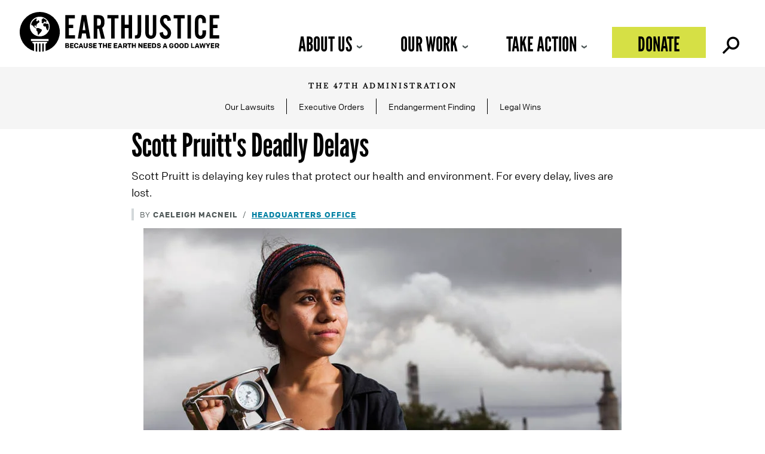

--- FILE ---
content_type: text/css
request_url: https://earthjustice.org/wp-content/themes/earthjustice/fonts/lb/fonts.css?ver=6.8.3
body_size: -6
content:
/* libre-baskerville-regular - latin */
@font-face {
  font-display: swap; /* Check https://developer.mozilla.org/en-US/docs/Web/CSS/@font-face/font-display for other options. */
  font-family: 'Libre Baskerville';
  font-style: normal;
  font-weight: 400;
  src: url('libre-baskerville-v14-latin-regular.eot'); /* IE9 Compat Modes */
  src: url('libre-baskerville-v14-latin-regular.eot?#iefix') format('embedded-opentype'), /* IE6-IE8 */
       url('libre-baskerville-v14-latin-regular.woff2') format('woff2'), /* Chrome 36+, Opera 23+, Firefox 39+, Safari 12+, iOS 10+ */
       url('libre-baskerville-v14-latin-regular.woff') format('woff'), /* Chrome 5+, Firefox 3.6+, IE 9+, Safari 5.1+, iOS 5+ */
       url('libre-baskerville-v14-latin-regular.ttf') format('truetype'), /* Chrome 4+, Firefox 3.5+, IE 9+, Safari 3.1+, iOS 4.2+, Android Browser 2.2+ */
       url('libre-baskerville-v14-latin-regular.svg#LibreBaskerville') format('svg'); /* Legacy iOS */
}
/* libre-baskerville-italic - latin */
@font-face {
  font-display: swap; /* Check https://developer.mozilla.org/en-US/docs/Web/CSS/@font-face/font-display for other options. */
  font-family: 'Libre Baskerville';
  font-style: italic;
  font-weight: 400;
  src: url('libre-baskerville-v14-latin-italic.eot'); /* IE9 Compat Modes */
  src: url('libre-baskerville-v14-latin-italic.eot?#iefix') format('embedded-opentype'), /* IE6-IE8 */
       url('libre-baskerville-v14-latin-italic.woff2') format('woff2'), /* Chrome 36+, Opera 23+, Firefox 39+, Safari 12+, iOS 10+ */
       url('libre-baskerville-v14-latin-italic.woff') format('woff'), /* Chrome 5+, Firefox 3.6+, IE 9+, Safari 5.1+, iOS 5+ */
       url('libre-baskerville-v14-latin-italic.ttf') format('truetype'), /* Chrome 4+, Firefox 3.5+, IE 9+, Safari 3.1+, iOS 4.2+, Android Browser 2.2+ */
       url('libre-baskerville-v14-latin-italic.svg#LibreBaskerville') format('svg'); /* Legacy iOS */
}

--- FILE ---
content_type: text/javascript
request_url: https://earthjustice.org/wp-content/themes/earthjustice/js/wrapper-video.js?ver=1.0
body_size: 5
content:
(function($){
  $(window).load(function() {

    $( ".fl-module" ).each(function( index ) {

      //check module classes
      // For custom BB posts: use wrapper--vertical_video to size wrapper for vertical video
      if ( $(this).hasClass("wrapper--vertical_video") ) {

        //add wrapper around iframes to make them responsive
        $(this).find("iframe").wrap( "<div class='wrapper--video--vertical'></div>" );
        //remove any inline styles
        $(this).find("iframe").removeAttr( 'style' );

      //use wrapper--no_video to prevent the wrapper
      //use wrapper--video to load the portrait wrapper faster and prevent resizing that's visible to users
      } else if (!$(this).hasClass("wrapper--no_video") || $(this).hasClass("wrapper--video")) {

        //add wrapper--video around iframes to make them responsive

        // use regular portrait video wrapper (used when embedding videos through WYSIWYG)
        $(this).find(":not(.video--vertical, .wrapper--no_video) > iframe").wrap( "<div class='wrapper--video'></div>" );
        //remove any inline styles
        $(this).find(":not(.video--vertical, .wrapper--no_video) > iframe").removeAttr( 'style' );

        // if vertical video, use vertical video wrapper (used when embedding videos through WYSIWYG)
        $(this).find(".video--vertical > iframe").wrap( "<div class='wrapper--video--vertical'></div>" );
        //remove any inline styles
        $(this).find(".video--vertical > iframe").removeAttr( 'style' );

      }
    });
  });
})(jQuery);


--- FILE ---
content_type: text/javascript
request_url: https://earthjustice.org/wp-content/themes/earthjustice/js/banner-large.js?ver=1.1
body_size: 325
content:
/*
*
*
* Used in large donation banner
*   - Set cookie and hide banner when banner is closed
*   - Scroll to header menu (based on header menu class) when skip button / link is clicked
*
*/
(function ($) {
  $(document).ready(function() {

    // Desktop: Scroll to header menu
    $('#large-banner-skip').click(function() {
      $(".site-header--large").get(0).scrollIntoView({ behavior: 'smooth' });
    });

    // Mobile: Scroll to header menu
    $('#large-banner-skip-mobile').click(function() {
      $(".site-header--small").get(0).scrollIntoView({ behavior: 'smooth' });
    });

    // Desktop + Mobile: When close icon is clicked, dismiss ad and set 3-day cookie on close
    $('#large-banner-20241121-close, #large-banner-20241121-close-mobile').click(function() {
      $('#large-banner-20241121').fadeOut();
    
      const cookieName = 'CookieControl';
      const rawCookie = Cookies.get(cookieName); // using js-cookie
    
      if (rawCookie) {
        try {
          // Parse JSON from the cookie
          const decoded = JSON.parse(rawCookie);
    
          if (decoded.optionalCookies && decoded.optionalCookies.functional) {
            const functionalStatus = decoded.optionalCookies.functional;
    
            console.log('Functional consent is:', functionalStatus);
    
            if (functionalStatus === 'accepted') {
              // Functional consent granted
              Cookies.set('STYXKEY_large-banner-20241121', 'true', {
                expires: 3,
                path: '/',
                sameSite: 'Strict'
              });
            }
          } else {
            console.log('Functional consent key not found in CookieControl cookie.');
          }
        } catch (e) {
          console.error('Error parsing CookieControl cookie:', e);
        }
      } else {
        console.log('No CookieControl cookie found — setting banner cookie.');
        // No CookieControl cookie found → just set the banner cookie
        Cookies.set('STYXKEY_large-banner-20241121', 'true', {
          expires: 3,
          path: '/',
          sameSite: 'Strict'
        });
      }
    });
    

  });
})(jQuery);


--- FILE ---
content_type: image/svg+xml
request_url: https://earthjustice.org/wp-content/uploads/ej_logo_mobile.svg
body_size: 1819
content:
<?xml version="1.0" encoding="utf-8"?>
<!DOCTYPE svg PUBLIC "-//W3C//DTD SVG 1.1//EN" "http://www.w3.org/Graphics/SVG/1.1/DTD/svg11.dtd">
<svg id="earthjustice-logo_no-tag" xmlns="http://www.w3.org/2000/svg" viewBox="0 0 289 58.1" preserveAspectRatio="xMinYMin meet"><title>Earthjustice</title><path d="M30.1,46.93a1.18,1.18,0,0,0-1.1,1v11.5h2.2V47.93a1.18,1.18,0,0,0-1.1-1" transform="translate(-1 -1.33)"/><path d="M32.5,26.83,28.9,25a2.35,2.35,0,0,0-.8-.2H25.2a1.33,1.33,0,0,1-.8-.3l-1.7-1.3a.78.78,0,0,1-.3-.7v-1.2a.43.43,0,0,1,.4-.4H24a.43.43,0,0,1,.4.4v.9c0,.2.3.4.5.4a.54.54,0,0,0,.5-.5v-1.9a2.12,2.12,0,0,1,.3-.7l1.6-2.1s2.5-1.1,2.3-1.8l-.4-1.5s0-.5-.8-1.1c-.4-.3-1.6,1.6-1.9,1.7a2.19,2.19,0,0,1-.9-.3l-.7-.7c-.3-.3.4-1,.4-1.7a5.79,5.79,0,0,0-.1-1.6c-3.7,1.9-6.8,4.8-7.7,8.9l.6,1.3a.82.82,0,0,0,.6.4h.5a1.27,1.27,0,0,1,.7.4l1.1,1.8a1.72,1.72,0,0,0,.6.6l2.3,1.6a1.88,1.88,0,0,0,.8.2h.4a.43.43,0,0,1,.4.4l-.6.8c0,.1-.2,0,.1,1.1l.3,1.3a.74.74,0,0,0,.6.4h.5l.2.5c0,.3.4,2.4,1,5.5,0,0,.7-.1.7-.3a.37.37,0,0,0-.4-.4l3.2-3.5a3,3,0,0,0,.5-.7l1.1-2.2a2.35,2.35,0,0,0,.2-.8v-.3a.62.62,0,0,0-.4-.6" transform="translate(-1 -1.33)"/><path d="M30.1,1.33a29.06,29.06,0,0,0-8.4,56.9v-9.3a2.22,2.22,0,0,0-2.2-2.2v-1.9H40.6v1.9a2.22,2.22,0,0,0-2.2,2.2v9.3a29.06,29.06,0,0,0-8.3-56.9m12.8,42.3H17.3v-2.9H42.9Zm-12.8-6.7a14.4,14.4,0,1,1,14.4-14.4,14.4,14.4,0,0,1-14.4,14.4" transform="translate(-1 -1.33)"/><path d="M25.4,46.93a1.18,1.18,0,0,0-1.1,1v10.9a16.6,16.6,0,0,0,2.2.3V47.93a1.18,1.18,0,0,0-1.1-1" transform="translate(-1 -1.33)"/><path d="M39.3,15l.3-.1c.5-.2.8-.4.5-.6-1.4-2.5-5.3-3.8-5.3-3.8l-1,1.2a11.09,11.09,0,0,0-1.2,1.6,5,5,0,0,0,.4,1.3c.2,0,.4,0,.4.2l.1.4-.6.2a.68.68,0,0,0-.4.8l.8,1.5a.68.68,0,0,0,.8.4l.9-.3c.2-.1.4-.2.4-.3a12.75,12.75,0,0,0,.4-1.4c.1-.3,1.9-.7,2.2-.6s.5,1,.5,1a.76.76,0,0,0,.4.2l.9.3a.4.4,0,0,0,.4-.2c.1-.3,0-.3-.1-.4l-.4-.2c-.1,0-.2-.3-.3-.4l-.2-.4c-.1-.2-.1-.4.1-.4" transform="translate(-1 -1.33)"/><path d="M41.8,18.43c-1,.1-1.8.1-2.3.2a.59.59,0,0,1-.6-.7l-2.8.2a.37.37,0,0,0-.4.3c-.1.3-.7,1.6-.7,1.6a1,1,0,0,0,.3,1.3c.7.6,1.2,1.1,1.2,1.1s.2.2.9.1l1.2-.1c.6,0,.5,1.5.5,1.8s1.6,3.2,1.6,3.5.4.2.6.2h.5c.3,0,.3-.2.3-.2a11.82,11.82,0,0,0,.6-8.4" transform="translate(-1 -1.33)"/><path d="M34.8,46.93a1.18,1.18,0,0,0-1.1,1v11.3l2.2-.3v-11a1.18,1.18,0,0,0-1.1-1" transform="translate(-1 -1.33)"/><path d="M67.1,12.63H81v4.8H72.2v9.3h6.3v4.7H72.2v10.5H81v4.8H67.1Z" transform="translate(-1 -1.33)"/><path d="M90.8,12.63h6.7l5.9,34.1H98.1l-1.2-7.5H91.4l-1.2,7.5H85.1Zm1.4,21.8h4l-2-13.6Z" transform="translate(-1 -1.33)"/><path d="M108.2,12.63h7.2c3,0,5.2.8,6.5,2.4s2,4.1,2,7.5a15.15,15.15,0,0,1-.8,5.3,7.1,7.1,0,0,1-2.7,3.3l3.9,15.7h-5.4l-3.2-14.4h-2.5v14.3h-5.1V12.63Zm6.7,15.1a7.75,7.75,0,0,0,1.9-.2,2.19,2.19,0,0,0,1-.9,3.78,3.78,0,0,0,.6-1.7,9,9,0,0,0,.2-2.4,10.32,10.32,0,0,0-.3-2.6,4.57,4.57,0,0,0-.7-1.7,2.29,2.29,0,0,0-1-.7,7.45,7.45,0,0,0-1.8-.2h-1.6v10.3h1.7Z" transform="translate(-1 -1.33)"/><path d="M133.5,17.43h-5.4v-4.8h16.1v4.8h-5.5v29.4h-5.1V17.43Z" transform="translate(-1 -1.33)"/><path d="M148.1,12.63h5.1v14h5.7v-14H164v34.1h-5.1V31.33h-5.7v15.4h-5.1Z" transform="translate(-1 -1.33)"/><path d="M168,42h1.2a2.25,2.25,0,0,0,2.1-1.1,9.44,9.44,0,0,0,.6-4.1V12.63H177V36a28.18,28.18,0,0,1-.1,3.1c-.1.9-.1,1.6-.2,2.3a7.09,7.09,0,0,1-.4,1.7,9.14,9.14,0,0,1-.7,1.4c-1,1.5-2.7,2.3-5.1,2.3H168V42Z" transform="translate(-1 -1.33)"/><path d="M182.9,12.63H188v22.5a37.76,37.76,0,0,0,.1,3.8,4.18,4.18,0,0,0,.3,1.8,2.58,2.58,0,0,0,2.6,1.8q2.1,0,2.7-2.4a41.84,41.84,0,0,0,.2-5.1V12.63H199v23c0,1.3,0,2.3-.1,3.3s-.2,1.7-.3,2.4a18.88,18.88,0,0,1-.6,1.8,13,13,0,0,1-1,1.5,6.5,6.5,0,0,1-2.6,2,7.67,7.67,0,0,1-3.4.7,8,8,0,0,1-3.4-.7,7.81,7.81,0,0,1-3.6-3.5,4.78,4.78,0,0,1-.6-1.8,8.75,8.75,0,0,1-.3-2.4,31.12,31.12,0,0,1-.1-3.2V12.63Z" transform="translate(-1 -1.33)"/><path d="M208.6,37.23c.1,3.5,1.3,5.3,3.6,5.3a2.76,2.76,0,0,0,2.3-1,4,4,0,0,0,.8-2.7,6,6,0,0,0-1.3-3.7,4.35,4.35,0,0,0-.6-.7l-.7-.7-1-1c-.4-.4-1-.9-1.7-1.6a23,23,0,0,1-2.7-2.8,30.4,30.4,0,0,1-1.8-2.5,7.71,7.71,0,0,1-1-2.5,11.15,11.15,0,0,1-.3-2.7,8.16,8.16,0,0,1,2.2-6.1,7.83,7.83,0,0,1,5.8-2.3c4.5,0,7.1,2.7,7.7,8.2l-5,.7a8.25,8.25,0,0,0-.9-3.2,2.34,2.34,0,0,0-2.1-.9,2.58,2.58,0,0,0-2.1.9,3.74,3.74,0,0,0-.8,2.5,7.77,7.77,0,0,0,.2,1.6,7.09,7.09,0,0,0,.7,1.6,9.57,9.57,0,0,0,1.4,1.7c.6.6,1.3,1.3,2.3,2.2,1.3,1.2,2.4,2.3,3.3,3.2a14,14,0,0,1,2,2.6,8.72,8.72,0,0,1,1,2.5,12,12,0,0,1,.3,2.8,10.46,10.46,0,0,1-.6,3.6,7.28,7.28,0,0,1-1.7,2.8,6.77,6.77,0,0,1-2.6,1.8,8.81,8.81,0,0,1-3.3.6,7.39,7.39,0,0,1-3.4-.7,7,7,0,0,1-2.6-1.9,9.25,9.25,0,0,1-1.7-2.9,11.18,11.18,0,0,1-.7-3.8Z" transform="translate(-1 -1.33)"/><path d="M229.5,17.43h-5.4v-4.8h16.1v4.8h-5.5v29.4h-5.1V17.43Z" transform="translate(-1 -1.33)"/><path d="M244,12.63h5.1v34.1H244Z" transform="translate(-1 -1.33)"/><path d="M254.8,23.93c0-1.3,0-2.5.1-3.4s.2-1.7.3-2.4a18.88,18.88,0,0,1,.6-1.8,13,13,0,0,1,1-1.5,5.72,5.72,0,0,1,2.6-2,8.55,8.55,0,0,1,7.4.3,6.86,6.86,0,0,1,2.8,2.8l.6,1.2a5,5,0,0,1,.4,1.3c.1.5.1,1,.2,1.6v3.9h-5.2v-2.6a8.12,8.12,0,0,0-.1-1.7,3.37,3.37,0,0,0-.9-2,2.49,2.49,0,0,0-1.9-.7q-2.1,0-2.7,2.4a41.84,41.84,0,0,0-.2,5.1v10.9a37.76,37.76,0,0,0,.1,3.8,6.62,6.62,0,0,0,.3,1.8,2.64,2.64,0,0,0,4.4,1,2.86,2.86,0,0,0,.8-2.1,13.52,13.52,0,0,0,.1-2.3v-2.7h5.2V39a8.81,8.81,0,0,1-.2,1.7,5.73,5.73,0,0,1-.4,1.4c-.2.4-.4.9-.6,1.3a6.9,6.9,0,0,1-2.7,2.9,7.8,7.8,0,0,1-4.1,1,8,8,0,0,1-3.4-.7,7.81,7.81,0,0,1-3.6-3.5,4.78,4.78,0,0,1-.6-1.8,8.75,8.75,0,0,1-.3-2.4c0-.9-.1-2-.1-3.4V23.93Z" transform="translate(-1 -1.33)"/><path d="M276.1,12.63H290v4.8h-8.8v9.3h6.3v4.7h-6.3v10.5H290v4.8H276.1Z" transform="translate(-1 -1.33)"/></svg>